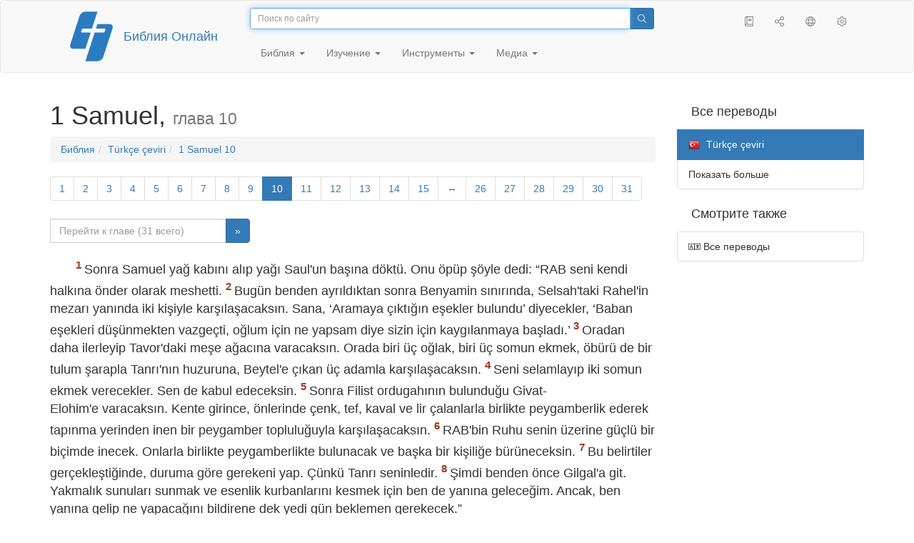

--- FILE ---
content_type: text/html; charset=utf-8
request_url: https://only.bible/bible/tur/1sa-10/
body_size: 9016
content:
<!DOCTYPE html>
<html lang="ru"><head><title>1 Samuel 10 / Türkçe çeviri | Библия Онлайн</title>
<meta charset="utf-8" />
<meta http-equiv="X-UA-Compatible" content="IE=edge" /><link rel="icon" href="https://static.only.bible/favicon.svg" type="image/svg+xml">
<meta name="viewport" content="width=device-width, initial-scale=1, maximum-scale=1,user-scalable=0" />
<meta name="author" content="" />
<meta property="bible:book" sid="1sa" content="1 Samuel" />
<meta property="bible:book:next" chk="" content="/bible/tur/2sa/" />
<meta property="bible:book:prev" chk="" content="/bible/tur/rut/" />
<meta property="bible:chapter" content="10" extra="" first="1" last="31" />
<meta property="bible:edition" sid="tur" content="Türkçe çeviri" />
<meta property="bible:locale" conetnt="tr_TR" />
<meta property="bible:next" chk="" content="/bible/tur/1sa-11/" />
<meta property="bible:prev" chk="" content="/bible/tur/1sa-9/" />
<meta name="customer:languages" content="ru-ru" allowed="xx-xx ru-ru ru-ca uk-ua be-by en-gb" active="ru-ru" bycustomer="" />
<meta name="customer:country" content="" />
<meta name="customer:state" content="" />
<meta name="customer:city" content="" />
<meta name="description" content="Sonra Samuel yağ kabını alıp yağı Saul'un başına döktü. Onu öpüp şöyle dedi: “RAB seni kendi halkına önder olarak meshetti." />
<meta property="og:description" content="Sonra Samuel yağ kabını alıp yağı Saul'un başına döktü. Onu öpüp şöyle dedi: “RAB seni kendi halkına önder olarak meshetti." />
<meta property="og:image" content="https://preview.only.bible/share/bible/tur/1sa-10/" />
<meta property="og:image:height" content="630" />
<meta property="og:image:type" content="image/png" />
<meta property="og:image:width" content="1200" />
<meta property="og:locale" content="tr_TR" />
<meta property="og:site_name" content="Библия Онлайн" />
<meta property="og:title" content="1 Samuel, глава10 | Türkçe çeviri" />
<meta name="twitter:card" content="summary_large_image" />
<meta name="twitter:description" content="Sonra Samuel yağ kabını alıp yağı Saul'un başına döktü. Onu öpüp şöyle dedi: “RAB seni kendi halkına önder olarak meshetti." />
<meta name="twitter:image" content="https://preview.only.bible/tw/bible/tur/1sa-10/" />
<meta name="twitter:image:alt" content="Sonra Samuel yağ kabını alıp yağı Saul'un başına döktü. Onu öpüp şöyle dedi: “RAB seni kendi halkına önder olarak meshetti." />
<meta name="twitter:site" content="@rubible" />
<meta name="twitter:title" content="1 Samuel, глава10 | Türkçe çeviri" />
<meta property="og:type" content="book" />
<meta property="og:url" content="https://only.bible/bible/tur/1sa-10/" />
<meta property="og:vk:image" content="https://preview.only.bible/img/bible/tur/1sa-10/" /><!-- need add links --><link href="https://static.only.bible/design/http.js/lIAA.css" version="http.js" value="lIAA" id="custom-design" rel="stylesheet" settings="JL01" type="text/css" crossorigin="anonymous" /><link href="https://ajax.googleapis.com/ajax/libs/jqueryui/1.12.1/themes/smoothness/jquery-ui.min.css" rel="preload" as="style" type="text/css" crossorigin="anonymous" onload="this.rel='stylesheet'" /><link href="https://static.only.bible/c/css/10_ext-HLVOsWnd.css" rel="preload" as="style" type="text/css" crossorigin="anonymous" onload="this.rel='stylesheet'" /><link href="https://static.only.bible/c/css/20_core-t7nE5zDl.css" rel="preload" as="style" type="text/css" crossorigin="anonymous" onload="this.rel='stylesheet'" /><script src="https://static.only.bible/js/language/s7siki/ru-ru.js" value="ru-ru" id="custom-language" defer></script><script src="/rebuild.js" defer></script><!--[if lt IE 9]><script src="https://static.only.bible/c/js/01_ie8-H9uauIHX.js" type="text/javascript" defer></script><![endif]--></head><body><nav id="nav" class="navbar navbar-default"><div class="container"><a class="show-on-focus js-skip-to-content" href="#start-of-content" id="skiptocontent" tabindex="1">Перейти к содержимому</a><div class="row xs-button"><div class="col-xs-12 col-sm-3" id="navbar-header"><div class="brand"><div class="img-brand"><img align="left" alt="Библия Онлайн" class="navbar-brand" height="50" src="https://static.only.bible/img/bibleonline.svg" width="45"/></div><a class="navbar-link" href="/">Библия Онлайн</a></div><div class="buttons nav-buttons-xs"><button aria-controls="navbar" aria-expanded="false" aria-label="Навигация" class="navbar-toggle collapsed" data-target="#navbar" data-toggle="collapse" type="button"><span class="sr-only"></span>
	<i class="fal fa-bars"></i></button><button aria-controls="navbar" aria-expanded="false" aria-label="Поиск" class="navbar-toggle collapsed searchlink" data-target="#searchbar" data-toggle="collapse" type="button"><i class="fal fa-search"></i></button><button aria-controls="navbar" aria-label="Слушать" class="navbar-toggle collapsed audio-play" type="button"><i class="fal fa-pause pause-button"></i>
	<i class="fal fa-headphones play-button"></i></button><button aria-controls="navbar" aria-expanded="false" aria-label="Список книг" class="navbar-toggle collapsed bible-books books-modal show-modal-window" data-target="#books" data-toggle="collapse" type="button"><i class="fal fa-book"></i></button></div></div><div class="collapse navbar-collapse" id="navbar"><div class="col-lg-6 col-md-5 col-sm-4 searchbar" id="navbar-search"><form action="/search/" class="w-100"><div class="input-group input-group-sm"><input placeholder="Поиск по сайту" aria-autocomplete="list" autocapitalize="off" autocomplete="off" autocorrect="off" autofocus="autofocus" class="form-control input-search" incremental="true" maxlength="400" name="s" spellcheck="true" type="search" value=""/>
<span class="input-group-btn"><button aria-label="Поиск" class="btn btn-primary" type="submit"><i class="fal fa-search"></i></button></span></div></form></div><div class="col-lg-3 col-md-4 col-sm-5" id="navbar-buttons"><ul class="nav navbar-nav navbar-nav-right"><li class="hidden-nonsc hidden-xs"><a aria-controls="navbar" aria-expanded="false" class="collapsed searchlink" data-target="#searchbar" data-toggle="collapse" href="#search"><i class="fal fa-search"></i></a></li><li><a class="hidden-xs bible-books books-modal show-modal-window" href="#books" id="books" tooltip="Книги Библии"><i class="fal fa-book"></i></a></li><li class="show-withaudio  hidden-xs"><a class="play-button audio-play" href="#play" tooltip="Слушать"><i class="fal fa-headphones"></i></a></li><li class="show-withaudio hidden-xs"><a class="pause-button audio-play" href="#pause" tooltip="Пауза"><i class="fal fa-pause"></i></a></li><li class="share-modal show-modal-window"><a href="#share" id="share" tooltip="Поделиться"><i class="fal fa-share-alt"></i></a></li><li class="languages-modal show-modal-window"><a href="#language" id="languages" tooltip="Языки"><i class="fal fa-globe"></i></a></li><li class="show-withcache settings-modal show-modal-window"><a href="#settings" id="settings" tooltip="Настройки"><i class="fal fa-cog"></i></a></li></ul></div><div class="col-sm-9" id="navbar-menu"><ul class="nav navbar-nav navbar-nav-left"><li class="dropdown"><a aria-expanded="false" aria-haspopup="true" class="dropdown-toggle" data-toggle="dropdown" href="#" role="button">Библия <span class="caret"></span></a><ul class="dropdown-menu"><li><a href="/bible/read/"><i class="fal fa-bible"></i> Читать Библию</a></li><li><a href="/plan/"><i class="fal fa-calendar-alt"></i> Планы чтения</a></li><li><a href="/bible/"><i class="fal fa-language"></i> Все переводы</a></li><li class="divider" role="separator"></li><li><a href="/audio/"><i class="fal fa-headphones"></i> Аудиобиблия</a></li><li><a href="/video/deaf/"><i class="fal fa-sign-language"></i> Видеобиблия</a></li><li class="divider" role="separator"></li><li><a href="/children/ibt/"><i class="fal fa-male"></i> Детская Библия</a></li></ul></li><li class="dropdown"><a aria-expanded="false" aria-haspopup="true" class="dropdown-toggle" data-toggle="dropdown" href="#" role="button">Изучение <span class="caret"></span></a><ul class="dropdown-menu"><li><a href="/qa/"><i class="fal fa-question"></i> Ответы на вопросы</a></li><li><a href="/library/"><i class="fal fa-books"></i> Библиотека</a></li></ul></li><li class="dropdown"><a aria-expanded="false" aria-haspopup="true" class="dropdown-toggle" data-toggle="dropdown" href="#" role="button">Инструменты <span class="caret"></span></a><ul class="dropdown-menu"><li><a href="/tools/"><i class="fal fa-tools"></i> Все инструменты</a></li></ul></li><li class="dropdown"><a aria-expanded="false" aria-haspopup="true" class="dropdown-toggle" data-toggle="dropdown" href="#" role="button">Медиа <span class="caret"></span></a><ul class="dropdown-menu"><li><a href="/video/"><i class="fal fa-film"></i> Видео</a></li><li><a href="/library/"><i class="fal fa-books"></i> Библиотека</a></li><li><a href="/wallpapers/"><i class="fal fa-mobile-alt"></i> Обои</a></li><li><a href="/download/"><i class="fal fa-download"></i> Скачать</a></li></ul></li></ul></div></div></div><div class="collapse navbar-collapse container" id="searchbar"><div class="col-xs-12 col-sm-9 col-sm-offset-3 searchbar"><form action="/search/" class="w-100"><div class="input-group input-group-sm"><input placeholder="Поиск по сайту" aria-autocomplete="list" autocapitalize="off" autocomplete="off" autocorrect="off" autofocus="autofocus" class="form-control input-search" incremental="true" maxlength="400" name="s" spellcheck="true" type="search" value=""/>
<span class="input-group-btn"><button aria-label="Поиск" class="btn btn-primary" type="submit"><i class="fal fa-search"></i></button></span></div></form></div></div><div class="collapse navbar-collapse container audioplayer" id="audiobar"><div><div class="row"><div class="col-xs-12"><div class="progress seek-bar"><div aria-valuemax="100" aria-valuemin="0" aria-valuenow="0" class="progress-bar audio-progress play-bar" role="progressbar"></div></div></div></div></div><div class="col-xs-12"><span class="audio-title"></span>
		<span class="time">
		<span class="current-time"></span><span> / </span><span class="duration"></span></div></div></div></nav><div class="print-head visible-print-block"><noindex>
		<img height="120" src="https://static.only.bible/img/bibleonline.svg"/><h1></h1></noindex></div><div class="show-on-focus" id="start-of-content"></div><div class="container show-wj" id="content"><div class="row"><div class="col-xs-12 col-sm-7 col-md-8 col-lg-9 col-12-print"><h1><span class="visible-lg">1 Samuel, <small>глава 10</small></span><span class="hidden-lg">
1 Samuel, <small>глава 10</small>
</span></h1><nav aria-label="breadcrumb" class="hidden-print"><ul class="breadcrumb"><li class="breadcrumb-item"><a class="bible-groups show-modal-window" href="/bible/">Библия</a></li><li class="breadcrumb-item"><a class="visible-lg bible-translates show-modal-window" href="/bible/tur/">Türkçe çeviri</a><a class="hidden-lg bible-translates show-modal-window" href="/bible/tur/">Türkçe çeviri</a></li><li class="breadcrumb-item"><a class="visible-lg bible-books books-modal show-modal-window" href="/bible/tur/1sa-10/">1 Samuel 10</a><a class="hidden-lg bible-books books-modal show-modal-window" href="/bible/tur/1sa-10/">1 Samuel 10</a></li></ul></nav><!-- Show media --><div class="read-top-nav hidden-print"><div class="top-pagination hidden-print"><nav><ul class="pagination hidden-print"><li class="pgn" id="pgn-1" value="1"><a href="/bible/tur/1sa-1/">1</a></li><li after="10" b="1sa" before="1" class="pgn expand-navigation-auto" e="tur"><a after="10" b="1sa" before="1" class="expand-navigation" e="tur" href="javascript:void()">&harr;</a></li><li class="active pgn" value="10"><span>10</span></li><li after="31" b="1sa" before="10" class="pgn expand-navigation-auto" e="tur"><a after="31" b="1sa" before="10" class="expand-navigation" e="tur" href="javascript:void()">&harr;</a></li><li class="pgn" id="pgn-31" value="31"><a href="/bible/tur/1sa-31/">31</a></li></ul></nav></div><div class="fast_go hidden-print"><form id="gobible"><div class="input-group"><input id="navpfx" type="hidden" value="/bible/tur/1sa/"/><input class="form-control" cur="10" id="navchap" max="31" min="1" placeholder="Перейти к главе (31 всего)" type="number"/>
<span class="input-group-btn"><button value="Перейти к главе" class="btn btn-primary" type="submit">&raquo;</button></span></div></form></div></div><div class="hidden-md hidden-lg  bible-text bible-text-tur col-xs-11  hidden-print"><ul class="pager"><li class="previous"><a href="/bible/tur/1sa-9/"><i class="fal fa-arrow-left"></i>
9</a></li><li class="next"><a href="/bible/tur/1sa-11/">11
<i class="fal fa-arrow-right"></i></a></li></ul></div><div class="hidden-print mt-5 btn-toolbar show-all"><div class="mr-2 btn-group"><button class="btn btn-primary hidden-print show-all-btn" href="/bible/tur/1sa/10/">Глава целиком</button></div><div class="btn-group"><button class="btn btn-primary hidden-print show-copy">Копировать</button><button aria-label="Копировать" class="btn btn-primary hidden-print show-copy-open"><i class="fal fa-window-restore"></i></button></div></div><div class="row equal" id="bible"><div class="bible-text bible-text-tur col-xs-12 col-print-12 col-md-12"><p class="text-start"><span class="v v-init v-st" vers="1">Sonra Samuel yağ kabını alıp yağı Saul'un başına döktü. Onu öpüp şöyle dedi: “RAB seni kendi halkına önder olarak meshetti. </span><span class="v v-init v-st" vers="2">Bugün benden ayrıldıktan sonra Benyamin sınırında, Selsah'taki Rahel'in mezarı yanında iki kişiyle karşılaşacaksın. Sana, ‘Aramaya çıktığın eşekler bulundu’ diyecekler, ‘Baban eşekleri düşünmekten vazgeçti, oğlum için ne yapsam diye sizin için kaygılanmaya başladı.’ </span><span class="v v-init v-st" vers="3">Oradan daha ilerleyip Tavor'daki meşe ağacına varacaksın. Orada biri üç oğlak, biri üç somun ekmek, öbürü de bir tulum şarapla Tanrı'nın huzuruna, Beytel'e&nbsp;çıkan üç adamla karşılaşacaksın. </span><span class="v v-init v-st" vers="4">Seni selamlayıp iki somun ekmek verecekler. Sen de kabul edeceksin. </span><span class="v v-init v-st" vers="5">Sonra Filist ordugahının bulunduğu Givat-Elohim'e&nbsp;varacaksın. Kente girince, önlerinde çenk, tef, kaval ve lir çalanlarla birlikte peygamberlik ederek tapınma yerinden inen bir peygamber topluluğuyla karşılaşacaksın. </span><span class="v v-init v-st" vers="6">RAB'bin Ruhu senin üzerine güçlü bir biçimde inecek. Onlarla birlikte peygamberlikte bulunacak ve başka bir kişiliğe bürüneceksin. </span><span class="v v-init v-st" vers="7">Bu belirtiler gerçekleştiğinde, duruma göre gerekeni yap. Çünkü Tanrı seninledir. </span><span class="v v-init v-st" vers="8">Şimdi benden önce Gilgal'a&nbsp;git. Yakmalık sunuları sunmak ve esenlik kurbanlarını kesmek için ben de yanına geleceğim. Ancak, ben yanına gelip ne yapacağını bildirene dek yedi gün beklemen gerekecek.” </span></p><p class="text-p"><span class="v v-init v-st" vers="9">Saul, Samuel'in yanından ayrılmak üzere ona sırtını döner dönmez, Tanrı ona başka bir kişilik verdi. O&nbsp;gün bütün bu belirtiler gerçekleşti. </span><span class="v v-init v-st" vers="10">Giva'ya varınca, Saul'u&nbsp;bir peygamber topluluğu karşıladı. Tanrı'nın Ruhu güçlü bir biçimde üzerine indi ve Saul onlarla birlikte peygamberlikte bulunmaya başladı. </span><span class="v v-init v-st" vers="11">Onu önceden tanıyanların hepsi, peygamberlerle birlikte peygamberlikte bulunduğunu görünce, birbirlerine, “Ne oldu Kiş oğluna? Saul da mı peygamber oldu?” diye sordular. </span></p><p class="text-p"><span class="v v-cont v-st" vers="11">\v&nbsp;12 Orada oturanlardan biri, “Ya onların babası kim?” dedi. İşte, “Saul da mı peygamber oldu?” sözü buradan gelir. </span><span class="v v-init v-st" vers="13">Saul peygamberlikte bulunduktan sonra tapınma yerine çıktı. </span></p><p class="text-p"><span class="v v-init v-st" vers="14">Amcası, Saul ile hizmetkârına, “Nerede kaldınız?” diye sordu. </span></p><p class="text-p"><span class="v v-cont v-st" vers="14">Saul, “Eşekleri arıyorduk” diye karşılık verdi, “Onları bulamayınca, Samuel'e&nbsp;gittik.” </span></p><p class="text-p"><span class="v v-init v-st" vers="15">Amcası, “Samuel sana neler söyledi, lütfen bana da anlat” dedi. </span></p><p class="text-p"><span class="v v-init v-st" vers="16">Saul, “Eşeklerin bulunduğunu bize açıkça bildirdi” diye yanıtladı. Ama Samuel'in krallıkla ilgili sözlerini amcasına açıklamadı. </span></p><p class="text-p"><span class="v v-init v-st" vers="17">Sonra Samuel, İsrail halkını Mispa'da RAB için bir araya getirip şöyle dedi: “İsrail'in Tanrısı RAB diyor ki, ‘Ben İsrailliler'i&nbsp;Mısır'dan çıkardım. Mısırlılar'ın ve size baskı yapan bütün krallıkların elinden sizi kurtardım.’ </span><span class="v v-init v-st" vers="19">Ama siz bugün bütün zorluk ve sıkıntılarınızdan sizi kurtaran Tanrınız'a&nbsp;sırt çevirdiniz ve, ‘Hayır, bize bir kral ata’ dediniz. Şimdi RAB'bin önünde oymak oymak, boy boy dizilin.” </span></p><p class="text-p"><span class="v v-init v-st" vers="20">Samuel bütün İsrail oymaklarını bir bir öne çıkardı. Bunlardan Benyamin oymağı kurayla seçildi. </span><span class="v v-init v-st" vers="21">Sonra Benyamin oymağını boy boy öne çağırdı. Matri'nin boyu seçildi. En sonunda da Matri boyundan Kiş oğlu Saul seçildi. Onu aradılarsa da bulamadılar. </span><span class="v v-init v-st" vers="22">Yine RAB'be, “O&nbsp;daha buraya gelmedi mi?” diye sordular. </span></p><p class="text-p"><span class="v v-cont v-st" vers="22">RAB de, “O&nbsp;burada, eşyaların arasında saklanıyor” dedi. </span></p><p class="text-p"><span class="v v-init v-st" vers="23">Bunun üzerine koşup Saul'u&nbsp;oradan getirdiler. Saul halkın arasına geldi. Boyu hepsinden bir baş uzundu. </span><span class="v v-init v-st" vers="24">Samuel halka, “RAB'bin seçtiği adamı görüyor musunuz?” dedi, “Bütün halkın arasında bir benzeri yok.” </span></p><p class="text-p"><span class="v v-cont v-st" vers="24">Bunun üzerine halk, “Yaşasın kral!” diye bağırdı. </span></p><p class="text-p"><span class="v v-init v-st" vers="25">Samuel krallığın ilkelerini halka açıkladı. Bunları kitap haline getirip RAB'bin önüne koydu. Sonra herkesi evine gönderdi. </span><span class="v v-init v-st" vers="26">Saul da Giva'ya, kendi evine döndü. Tanrı'nın isteklendirdiği yiğitler ona eşlik ettiler. </span><span class="v v-init v-st" vers="27">Ama bazı kötü kişiler, “O&nbsp;bizi nasıl kurtarabilir?” diyerek Saul'u&nbsp;küçümsediler ve ona armağan vermediler. Saul ise buna aldırmadı.</span></p></div></div><div class="hidden-print mt-5 btn-toolbar show-all"><div class="mr-2 btn-group"><button class="btn btn-primary hidden-print show-all-btn" href="/bible/tur/1sa/10/">Глава целиком</button></div><div class="btn-group"><button class="btn btn-primary hidden-print show-copy">Копировать</button><button aria-label="Копировать" class="btn btn-primary hidden-print show-copy-open"><i class="fal fa-window-restore"></i></button></div></div><div class="show-all hidden-print mt-2 row" id="img-verses"></div><div class="row hidden-print"><div class="bible-text bible-text-tur col-xs-11"><ul class="pager"><li class="previous"><a href="/bible/tur/1sa-9/"><i class="fal fa-arrow-left"></i>
9</a></li><li><a class="bible-books show-modal-window" data-target="#books" href="/bible/tur/">Список книг</a></li><li class="next"><a href="/bible/tur/1sa-11/">11
<i class="fal fa-arrow-right"></i></a></li></ul></div><div class="bible-notes col-xs-1"><div class="totop"><a class="totop" href="#"><i class="fal fa-arrow-to-top"></i></a></div></div></div></div><div class="col-xs-12 col-sm-5 col-md-4 col-lg-3 col-12-print"><aside><div class="show-withaudio hidden-print audioplayer" id="audioplayer"><h4 class="right" id="audio-select-h"><i class="fal fa-headphones"></i>
		<span id="audio-current-author-once"></span></h4><div class="btn-group" id="audio-select-btn"><button aria-expanded="false" aria-haspopup="true" class="btn btn-default dropdown-toggle" data-toggle="dropdown" type="button"><i class="fal fa-headphones"></i>
			<span id="audio-current-author"></span>
			<span class="caret"></span></button><ul class="dropdown-menu" id="audio-select-menu"></ul></div><div class="fa-2x" id="audio-ctrl"><a class="audio-back" href="javascript:void('back')" id="audio-m10" rel="tooltip"  title="Назад на 10 сек: &lt;span class=&quot;key&quot;&gt;[&lt;/span&gt"><i class="fal fa-undo"></i></a>
		<a class="audio-play" href="javascript:void('play')" id="audio-pp" rel="tooltip"  title="Слушать/Пауза: &lt;span class=&quot;key&quot;&gt;p&lt;/span&gt"><i class="fal fa-play play-button"></i>
			<i class="fal fa-pause pause-button"></i></a>
		<a class="audio-forw" href="javascript:void('forw')" id="audio-p10" rel="tooltip"  title="Вперед на 10 сек: &lt;span class=&quot;key&quot;&gt;]&lt;/span&gt"><i class="fal fa-redo"></i></a></div><div class="progress seek-bar"><div aria-valuemax="100" aria-valuemin="0" aria-valuenow="0" class="progress-bar play-bar" id="audio-progress" role="progressbar"><span class="current-time"></span>
			<span> / </span>
			<span class="duration"></span></div></div><div class="jp-volume-controls"><div id="audio-v"><div class="jp-volume-bar"><div class="jp-volume-bar-value"></div></div><a class="hidden" href="javascript:void('prev')" id="audio-backward"><i class="fal fa-backward"></i></a>
			<a class="hidden" href="javascript:void('next')" id="audio-forward"><i class="fal fa-forward"></i></a>
			<a href="javascript:void('volume-')" id="audio-v-down" rel="tooltip"  title="Тише: &lt;span class=&quot;key&quot;&gt;-&lt;/span&gt"><i class="fal fa-volume-down"></i></a>
			<a href="javascript:void('volume+')" id="audio-v-up" rel="tooltip"  title="Громче: &lt;span class=&quot;key&quot;&gt;+&lt;/span&gt"><i class="fal fa-volume-up"></i></a>
			<a href="javascript:void('mute')" id="audio-v-mute" rel="tooltip"  title="Выключить звук: &lt;span class=&quot;key&quot;&gt;m&lt;/span&gt"><i class="fal fa-volume-mute"></i></a>
			<span id="volume-value"></span></div></div></div><div class="hidden-print editions-all"><h3 class="right">Все переводы</h3><div class="list-group" id="tdv-all" tids=""><a class="list-group-item tid" href="/bible/rst66/1sa-10/" id="tid1" language="ru" sid="1"><img class="flag flag-ru" src="https://static.only.bible/_.gif"/>
Русский синодальный перевод
<small><br>Протестантская редакция</small></a>
<a class="list-group-item tid" href="/bible/rst78/1sa-10/" id="tid2" language="ru" sid="2"><img class="flag flag-ru" src="https://static.only.bible/_.gif"/>
Русский синодальный перевод
<small><br>Православная редакция</small></a>
<a class="list-group-item tid" href="/bible/rst-jbl/1sa-10/" id="tid3" language="ru" sid="3"><img class="flag flag-ru" src="https://static.only.bible/_.gif"/>
Русский синодальный перевод
<small><br>Юбилейное издание</small></a>
<a class="list-group-item tid" href="/bible/bti/1sa-10/" id="tid40" language="ru" sid="40"><img class="flag flag-ru" src="https://static.only.bible/_.gif"/>
Современный русский перевод
<small><br>ИПБ им. М. П. Кулакова</small></a>
<a class="list-group-item tid" href="/bible/nrt/1sa-10/" id="tid10" language="ru" sid="10"><img class="flag flag-ru" src="https://static.only.bible/_.gif"/>
Новый русский перевод</a>
<a class="list-group-item tid" href="/bible/cars/1sa-10/" id="tid11" language="ru" sid="11"><img class="flag flag-ru" src="https://static.only.bible/_.gif"/>
Восточный перевод
<small><br>Стандартная версия</small></a>
<a class="list-group-item tid" href="/bible/carsa/1sa-10/" id="tid12" language="ru" sid="12"><img class="flag flag-ru" src="https://static.only.bible/_.gif"/>
Восточный перевод
<small><br>Аллах версия</small></a>
<a class="list-group-item tid" href="/bible/carst/1sa-10/" id="tid13" language="ru" sid="13"><img class="flag flag-ru" src="https://static.only.bible/_.gif"/>
Восточный перевод
<small><br>Версия для Таджикистана</small></a>
<a class="list-group-item tid" href="/bible/ubio/1sa-10/" id="tid1010" language="uk" sid="1010"><img class="flag flag-uk" src="https://static.only.bible/_.gif"/>
Біблія в пер. Івана Огієнка</a>
<a class="list-group-item tid" href="/bible/bel/1sa-10/" id="tid1040" language="be" sid="1040"><img class="flag flag-be" src="https://static.only.bible/_.gif"/>
Беларускі пераклад
<small><br>В. Сёмухі</small></a>
<a class="list-group-item tid" href="/bible/kjv/1sa-10/" id="tid1020" language="en" sid="1020"><img class="flag flag-en" src="https://static.only.bible/_.gif"/>
King James Version
<small><br>without Deuterocanon</small></a>
<a class="list-group-item tid" href="/bible/kjv-dc/1sa-10/" id="tid1021" language="en" sid="1021"><img class="flag flag-en" src="https://static.only.bible/_.gif"/>
King James Version
<small><br>with Apocrypha</small></a>
<a class="list-group-item tid" href="/bible/luther/1sa-10/" id="tid1030" language="de" sid="1030"><img class="flag flag-de" src="https://static.only.bible/_.gif"/>
Deutsche Luther</a>
<a class="list-group-item tid" href="/bible/ell/1sa-10/" id="tid1080" language="el" sid="1080"><img class="flag flag-el" src="https://static.only.bible/_.gif"/>
Ελληνική μετάφραση</a>
<a class="list-group-item tid" href="/bible/spa/1sa-10/" id="tid1060" language="es" sid="1060"><img class="flag flag-es" src="https://static.only.bible/_.gif"/>
Traducción al español</a>
<a class="list-group-item tid" href="/bible/fra/1sa-10/" id="tid1070" language="fr" sid="1070"><img class="flag flag-fr" src="https://static.only.bible/_.gif"/>
Traduction française</a>
<a class="list-group-item tid" href="/bible/ita/1sa-10/" id="tid1090" language="it" sid="1090"><img class="flag flag-it" src="https://static.only.bible/_.gif"/>
Traduzione italiana</a>
<a class="list-group-item tid" href="/bible/pol/1sa-10/" id="tid1130" language="pl" sid="1130"><img class="flag flag-pl" src="https://static.only.bible/_.gif"/>
Biblia Tysiąclecia</a>
<a class="list-group-item tid" href="/bible/por/1sa-10/" id="tid1100" language="pt" sid="1100"><img class="flag flag-pt" src="https://static.only.bible/_.gif"/>
Tradução português</a>
<a class="list-group-item tid" href="/bible/rom/1sa-10/" id="tid1050" language="ro" sid="1050"><img class="flag flag-ro" src="https://static.only.bible/_.gif"/>
Română traducere</a>

<span class="list-group-item active tid" id="tid1110" language="tr" sid="1110">

<img class="flag flag-tr" src="https://static.only.bible/_.gif"/>
Türkçe çeviri

</span>

<a class="list-group-item tid" href="/bible/zho/1sa-10/" id="tid1120" language="zh" sid="1120"><img class="flag flag-zh" src="https://static.only.bible/_.gif"/>
中文 汉译</a>
<a class="list-group-item list-group-item-info tid" href="javascript:void()" id="more-translation" style="display: none;">Показать больше</a></div></div><div class="hidden-print editions-list"><h3 class="right">Смотрите также</h3><div class="list-group" id="tdv-list"><a class="list-group-item" href="/bible/"><i class="fal fa-language"></i>
Все переводы</a></div></div></aside></div></div></div><footer class="hidden-print"><div class="container"><div class="row"><div class="col-lg-3 col-md-3 col-sm-12 col-xs-12"><h4>Библия Онлайн</h4><p class="ni">И&nbsp;слово Господне распространялось по&nbsp;всей стране. (<a href="/bible/rst66/act-13.49/" rel="nofollow">Деяния св. aпостолов</a>)</p></div><div class="col-lg-3 col-md-3 col-sm-4 col-xs-12"><h4>Наши сайты</h4><ul class="list"><li><a href="https://blog.only.bible/" title=""><span><i class="fab fa-wordpress-simple"></i></span>Блог</a></li><li><a href="https://tree.only.bible/" title=""><span><i class="fal fa-tree-alt"></i></span>Библейское древо</a></li></ul></div><div class="col-lg-3 col-md-3 col-sm-4 col-xs-12"><h4>О нас</h4><ul class="list"><li><a href="/creed/" title=""><span><i class="fal fa-child"></i></span>Веруем</a></li><li><a href="/about/" title=""><span><i class="fal fa-globe"></i></span>О проекте</a></li><li><a href="/copyrights/" title=""><span><i class="fal fa-copyright"></i></span>Авторские права</a></li></ul><h4>Контакты</h4><ul class="list"><li><a href="https://help.only.bible/" title=""><span><i class="fal fa-question"></i></span>Центр поддержки</a></li><li><a href="https://kb.only.bible/" title=""><span><i class="fal fa-info"></i></span>База знаний</a></li><li><a href="mailto:help@only.bible" title=""><span><i class="fal fa-envelope"></i></span>Почта</a></li><li><a href="https://forum.only.bible/" title=""><span><i class="fal fa-bullhorn"></i></span>Форум</a></li></ul></div><div class="col-lg-3 col-md-3 col-sm-4 col-xs-12"><h4>Социальные сети</h4><ul class="social"><li><a href="https://vk.com/rubible" title=""><i class="fab fa-vk"></i></a></li><li><a href="https://facebook.com/bibleonline" title="Facebook"><i class="fab fa-facebook"></i></a></li><li><a href="https://www.youtube.com/BibleOnlineRussia" title="YouTube"><i class="fab fa-youtube"></i></a></li><li><a href="https://instagram.com/biblepic" title="Instagram"><i class="fab fa-instagram"></i></a></li><li><a href="tg://resolve?domain=bibleonline" title="Telegram"><i class="fab fa-telegram-plane"></i></a></li><li><a href="https://twitter.com/rubible" title="Twitter"><i class="fab fa-twitter"></i></a></li><li><a href="https://biblepic.tumblr.com/" title="Tumblr"><i class="fab fa-tumblr"></i></a></li><li><a href="https://www.pinterest.ru/rubible/" title="Pinterest"><i class="fab fa-pinterest"></i></a></li></ul></div><div class="col-lg-3 col-md-3 col-sm-4 col-xs-12"><h4>Приложения</h4><ul class="social"><li><a href="https://ios.only.bible/" title="iOS"><i class="fab fa-app-store-ios"></i></a></li><li><a href="https://android.only.bible/" title="Android"><i class="fab fa-google-play"></i></a></li></ul></div></div></div><div class="copyright"><div class="container"><div class="row"><div class="col-xs-12 col-sm-6"><img height="18" src="https://static.only.bible/favicon.svg" width="18"/>
				<a href="/">Библия Онлайн</a>, 2003-2025.</div><div class="col-xs-12 col-sm-6 text-right"><ul><li class="hidden-mobile"><a class="show-modal-window help-modal" href="#help" id="helplink"><i class="fal fa-question-circle"></i></a></li><li><a href="https://donate.only.bible/">
							<i class="fal fa-ruble-sign"></i> Пожертвовать</a></li></ul></div></div></div></div></footer><div class="print-footer visible-print-block"><noindex><p><img src="https://static.only.bible/favicon.png" width="16" height="16" />&nbsp;Библия Онлайн, 2003-2025.</p><p>https://only.bible/bible/tur/1sa-10/</p></noindex></div><div id="notification"></div><script src="https://ajax.googleapis.com/ajax/libs/jquery/3.3.1/jquery.min.js" type="text/javascript" defer></script><script src="https://ajax.googleapis.com/ajax/libs/jqueryui/1.12.1/jquery-ui.min.js" type="text/javascript" defer></script><script src="https://static.only.bible/c/js/10_ext-sefQAo9j.js" type="text/javascript" defer></script><script src="https://static.only.bible/c/js/20_core-HORUhzmh.js" type="text/javascript" defer></script><!-- Yandex.Metrika counter --><script type="text/javascript" >(function(m,e,t,r,i,k,a){m[i]=m[i]||function(){(m[i].a=m[i].a||[]).push(arguments)}; m[i].l=1*new Date();k=e.createElement(t),a=e.getElementsByTagName(t)[0],k.async=1,k.src=r,a.parentNode.insertBefore(k,a)}) (window, document, "script", "https://cdn.jsdelivr.net/npm/yandex-metrica-watch/tag.js", "ym"); ym(142766, "init", { clickmap:true, trackLinks:true, accurateTrackBounce:true, webvisor:true, trackHash:true });</script><noscript><div><img src="https://mc.yandex.ru/watch/142766" style="position:absolute; left:-9999px;" alt="" /></div></noscript> <!-- /Yandex.Metrika counter --><!-- Global site tag (gtag.js) - Google Analytics --><script async src="https://www.googletagmanager.com/gtag/js?id=UA-31217441-1"></script><script>window.dataLayer = window.dataLayer || [];function gtag(){dataLayer.push(arguments);}gtag('js', new Date());gtag('config', 'UA-31217441-1');</script><script type="text/javascript">window.yaParams = {"bible":{"edition":"tur","group":"tur","type":"toc"}};
ym(142766, 'params', window.yaParams||{});</script></body></html>

--- FILE ---
content_type: text/javascript
request_url: https://only.bible/api/bible
body_size: 964
content:
{"b":{"por":["por"],"bel":["bel","bokun"],"kvj":["kjv","kjv-dc"],"deu":["luther"],"ell":["ell"],"zho":["zho"],"ubio":["ubio"],"spa":["spa"],"nrt":["nrt"],"lut":["lut"],"pol":["pol"],"rom":["rom"],"csl":["csl"],"cars":["cars","carsa","carst"],"rst":["rst-jbl","rst66","rst78"],"fra":["fra"],"tur":["tur"],"rbs":["cas"],"ita":["ita"],"bti":["bti"]},"m":["rus","slavic","eu","oth","all"],"bi":{"por":"Tradução português","deu":"Deutsche Luther","kvj":"King James Version","bel":"Беларускі пераклад","zho":"中文 汉译","ell":"Ελληνική μετάφραση","ibt":"Переводы Института Перевода Библии","spa":"Traducción al español","ubio":"Біблія в пер. Івана Огієнка","nrt":"Новый русский перевод","lut":"Перевод Л. Лутковского","rom":"Română traducere","pol":"Biblia Tysiąclecia","csl":"Церковнославянский перевод","rst":"Русский синодальный перевод","cars":"Восточный перевод","fra":"Traduction française","tur":"Türkçe çeviri","rbs":"Переводы Российского Библейского Общества","ita":"Traduzione italiana","bti":"Современный русский перевод"},"e":{"cas":{"t":"Перевод Кассиана","s":""},"bel":{"t":"Беларускі пераклад","s":"В. Сёмухі"},"zho":{"t":"中文 汉译","s":""},"ell":{"t":"Ελληνική μετάφραση","s":""},"rst-jbl":{"t":"Русский синодальный перевод","s":"Юбилейная"},"ubio":{"t":"Біблія в пер. Івана Огієнка","s":""},"luther":{"t":"Deutsche Luther","s":""},"pol":{"t":"Biblia Tysiąclecia","s":""},"csl":{"t":"Церковнославянский","s":"Гражданский шрифт"},"fra":{"t":"Traduction française","s":""},"rst78":{"t":"Русский синодальный перевод","s":"Православная"},"bti":{"t":"Современный русский перевод","s":"ИПБ им. М. П. Кулакова"},"por":{"t":"Tradução português","s":""},"bokun":{"t":"Беларускі пераклад","s":"А. Бокуна"},"carsa":{"t":"Восточный","s":"Аллах версия"},"spa":{"t":"Traducción al español","s":""},"nrt":{"t":"Новый русский","s":""},"rom":{"t":"Română traducere","s":""},"lut":{"t":"Перевод Лутковского","s":""},"cars":{"t":"Восточный","s":"Стандартная версия"},"rst66":{"t":"Русский синодальный перевод","s":"Протестантская"},"tur":{"t":"Türkçe çeviri","s":""},"kjv-dc":{"t":"King James Version","s":"with DC"},"carst":{"t":"Восточный","s":"Таджикская"},"ita":{"t":"Traduzione italiana","s":""},"kjv":{"t":"King James Version","s":"without Deuterocanon"}},"mi":{"all":["rst","bti","nrt","cars","ubio","bel","kvj","deu","ell","spa","fra","ita","pol","por","rom","tur","zho","lut","csl","rbs"],"oth":["tur","zho"],"slavic":["ubio","bel","pol","csl"],"rus":["rst","bti","nrt","cars","lut","csl","rbs"],"eu":["kvj","deu","ell","spa","fra","ita","pol","por","rom"]}}